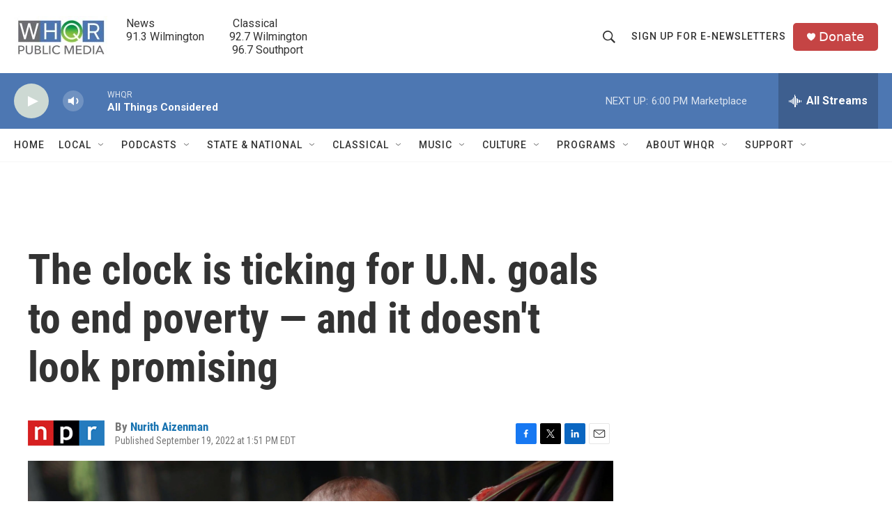

--- FILE ---
content_type: text/html; charset=utf-8
request_url: https://www.google.com/recaptcha/api2/aframe
body_size: 268
content:
<!DOCTYPE HTML><html><head><meta http-equiv="content-type" content="text/html; charset=UTF-8"></head><body><script nonce="D756_NTFjSOZ3nnR5ethJA">/** Anti-fraud and anti-abuse applications only. See google.com/recaptcha */ try{var clients={'sodar':'https://pagead2.googlesyndication.com/pagead/sodar?'};window.addEventListener("message",function(a){try{if(a.source===window.parent){var b=JSON.parse(a.data);var c=clients[b['id']];if(c){var d=document.createElement('img');d.src=c+b['params']+'&rc='+(localStorage.getItem("rc::a")?sessionStorage.getItem("rc::b"):"");window.document.body.appendChild(d);sessionStorage.setItem("rc::e",parseInt(sessionStorage.getItem("rc::e")||0)+1);localStorage.setItem("rc::h",'1768600824540');}}}catch(b){}});window.parent.postMessage("_grecaptcha_ready", "*");}catch(b){}</script></body></html>